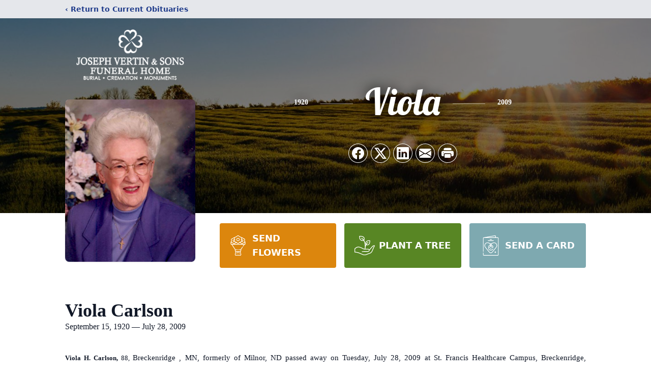

--- FILE ---
content_type: text/html; charset=utf-8
request_url: https://www.google.com/recaptcha/enterprise/anchor?ar=1&k=6Lc7LOUhAAAAAORPqncAVH0G_q2qriKA-gmcwX0s&co=aHR0cHM6Ly93d3cuam9zZXBodmVydGluYW5kc29ucy5jb206NDQz&hl=en&type=image&v=PoyoqOPhxBO7pBk68S4YbpHZ&theme=light&size=invisible&badge=bottomright&anchor-ms=20000&execute-ms=30000&cb=ope56dxksjaj
body_size: 48608
content:
<!DOCTYPE HTML><html dir="ltr" lang="en"><head><meta http-equiv="Content-Type" content="text/html; charset=UTF-8">
<meta http-equiv="X-UA-Compatible" content="IE=edge">
<title>reCAPTCHA</title>
<style type="text/css">
/* cyrillic-ext */
@font-face {
  font-family: 'Roboto';
  font-style: normal;
  font-weight: 400;
  font-stretch: 100%;
  src: url(//fonts.gstatic.com/s/roboto/v48/KFO7CnqEu92Fr1ME7kSn66aGLdTylUAMa3GUBHMdazTgWw.woff2) format('woff2');
  unicode-range: U+0460-052F, U+1C80-1C8A, U+20B4, U+2DE0-2DFF, U+A640-A69F, U+FE2E-FE2F;
}
/* cyrillic */
@font-face {
  font-family: 'Roboto';
  font-style: normal;
  font-weight: 400;
  font-stretch: 100%;
  src: url(//fonts.gstatic.com/s/roboto/v48/KFO7CnqEu92Fr1ME7kSn66aGLdTylUAMa3iUBHMdazTgWw.woff2) format('woff2');
  unicode-range: U+0301, U+0400-045F, U+0490-0491, U+04B0-04B1, U+2116;
}
/* greek-ext */
@font-face {
  font-family: 'Roboto';
  font-style: normal;
  font-weight: 400;
  font-stretch: 100%;
  src: url(//fonts.gstatic.com/s/roboto/v48/KFO7CnqEu92Fr1ME7kSn66aGLdTylUAMa3CUBHMdazTgWw.woff2) format('woff2');
  unicode-range: U+1F00-1FFF;
}
/* greek */
@font-face {
  font-family: 'Roboto';
  font-style: normal;
  font-weight: 400;
  font-stretch: 100%;
  src: url(//fonts.gstatic.com/s/roboto/v48/KFO7CnqEu92Fr1ME7kSn66aGLdTylUAMa3-UBHMdazTgWw.woff2) format('woff2');
  unicode-range: U+0370-0377, U+037A-037F, U+0384-038A, U+038C, U+038E-03A1, U+03A3-03FF;
}
/* math */
@font-face {
  font-family: 'Roboto';
  font-style: normal;
  font-weight: 400;
  font-stretch: 100%;
  src: url(//fonts.gstatic.com/s/roboto/v48/KFO7CnqEu92Fr1ME7kSn66aGLdTylUAMawCUBHMdazTgWw.woff2) format('woff2');
  unicode-range: U+0302-0303, U+0305, U+0307-0308, U+0310, U+0312, U+0315, U+031A, U+0326-0327, U+032C, U+032F-0330, U+0332-0333, U+0338, U+033A, U+0346, U+034D, U+0391-03A1, U+03A3-03A9, U+03B1-03C9, U+03D1, U+03D5-03D6, U+03F0-03F1, U+03F4-03F5, U+2016-2017, U+2034-2038, U+203C, U+2040, U+2043, U+2047, U+2050, U+2057, U+205F, U+2070-2071, U+2074-208E, U+2090-209C, U+20D0-20DC, U+20E1, U+20E5-20EF, U+2100-2112, U+2114-2115, U+2117-2121, U+2123-214F, U+2190, U+2192, U+2194-21AE, U+21B0-21E5, U+21F1-21F2, U+21F4-2211, U+2213-2214, U+2216-22FF, U+2308-230B, U+2310, U+2319, U+231C-2321, U+2336-237A, U+237C, U+2395, U+239B-23B7, U+23D0, U+23DC-23E1, U+2474-2475, U+25AF, U+25B3, U+25B7, U+25BD, U+25C1, U+25CA, U+25CC, U+25FB, U+266D-266F, U+27C0-27FF, U+2900-2AFF, U+2B0E-2B11, U+2B30-2B4C, U+2BFE, U+3030, U+FF5B, U+FF5D, U+1D400-1D7FF, U+1EE00-1EEFF;
}
/* symbols */
@font-face {
  font-family: 'Roboto';
  font-style: normal;
  font-weight: 400;
  font-stretch: 100%;
  src: url(//fonts.gstatic.com/s/roboto/v48/KFO7CnqEu92Fr1ME7kSn66aGLdTylUAMaxKUBHMdazTgWw.woff2) format('woff2');
  unicode-range: U+0001-000C, U+000E-001F, U+007F-009F, U+20DD-20E0, U+20E2-20E4, U+2150-218F, U+2190, U+2192, U+2194-2199, U+21AF, U+21E6-21F0, U+21F3, U+2218-2219, U+2299, U+22C4-22C6, U+2300-243F, U+2440-244A, U+2460-24FF, U+25A0-27BF, U+2800-28FF, U+2921-2922, U+2981, U+29BF, U+29EB, U+2B00-2BFF, U+4DC0-4DFF, U+FFF9-FFFB, U+10140-1018E, U+10190-1019C, U+101A0, U+101D0-101FD, U+102E0-102FB, U+10E60-10E7E, U+1D2C0-1D2D3, U+1D2E0-1D37F, U+1F000-1F0FF, U+1F100-1F1AD, U+1F1E6-1F1FF, U+1F30D-1F30F, U+1F315, U+1F31C, U+1F31E, U+1F320-1F32C, U+1F336, U+1F378, U+1F37D, U+1F382, U+1F393-1F39F, U+1F3A7-1F3A8, U+1F3AC-1F3AF, U+1F3C2, U+1F3C4-1F3C6, U+1F3CA-1F3CE, U+1F3D4-1F3E0, U+1F3ED, U+1F3F1-1F3F3, U+1F3F5-1F3F7, U+1F408, U+1F415, U+1F41F, U+1F426, U+1F43F, U+1F441-1F442, U+1F444, U+1F446-1F449, U+1F44C-1F44E, U+1F453, U+1F46A, U+1F47D, U+1F4A3, U+1F4B0, U+1F4B3, U+1F4B9, U+1F4BB, U+1F4BF, U+1F4C8-1F4CB, U+1F4D6, U+1F4DA, U+1F4DF, U+1F4E3-1F4E6, U+1F4EA-1F4ED, U+1F4F7, U+1F4F9-1F4FB, U+1F4FD-1F4FE, U+1F503, U+1F507-1F50B, U+1F50D, U+1F512-1F513, U+1F53E-1F54A, U+1F54F-1F5FA, U+1F610, U+1F650-1F67F, U+1F687, U+1F68D, U+1F691, U+1F694, U+1F698, U+1F6AD, U+1F6B2, U+1F6B9-1F6BA, U+1F6BC, U+1F6C6-1F6CF, U+1F6D3-1F6D7, U+1F6E0-1F6EA, U+1F6F0-1F6F3, U+1F6F7-1F6FC, U+1F700-1F7FF, U+1F800-1F80B, U+1F810-1F847, U+1F850-1F859, U+1F860-1F887, U+1F890-1F8AD, U+1F8B0-1F8BB, U+1F8C0-1F8C1, U+1F900-1F90B, U+1F93B, U+1F946, U+1F984, U+1F996, U+1F9E9, U+1FA00-1FA6F, U+1FA70-1FA7C, U+1FA80-1FA89, U+1FA8F-1FAC6, U+1FACE-1FADC, U+1FADF-1FAE9, U+1FAF0-1FAF8, U+1FB00-1FBFF;
}
/* vietnamese */
@font-face {
  font-family: 'Roboto';
  font-style: normal;
  font-weight: 400;
  font-stretch: 100%;
  src: url(//fonts.gstatic.com/s/roboto/v48/KFO7CnqEu92Fr1ME7kSn66aGLdTylUAMa3OUBHMdazTgWw.woff2) format('woff2');
  unicode-range: U+0102-0103, U+0110-0111, U+0128-0129, U+0168-0169, U+01A0-01A1, U+01AF-01B0, U+0300-0301, U+0303-0304, U+0308-0309, U+0323, U+0329, U+1EA0-1EF9, U+20AB;
}
/* latin-ext */
@font-face {
  font-family: 'Roboto';
  font-style: normal;
  font-weight: 400;
  font-stretch: 100%;
  src: url(//fonts.gstatic.com/s/roboto/v48/KFO7CnqEu92Fr1ME7kSn66aGLdTylUAMa3KUBHMdazTgWw.woff2) format('woff2');
  unicode-range: U+0100-02BA, U+02BD-02C5, U+02C7-02CC, U+02CE-02D7, U+02DD-02FF, U+0304, U+0308, U+0329, U+1D00-1DBF, U+1E00-1E9F, U+1EF2-1EFF, U+2020, U+20A0-20AB, U+20AD-20C0, U+2113, U+2C60-2C7F, U+A720-A7FF;
}
/* latin */
@font-face {
  font-family: 'Roboto';
  font-style: normal;
  font-weight: 400;
  font-stretch: 100%;
  src: url(//fonts.gstatic.com/s/roboto/v48/KFO7CnqEu92Fr1ME7kSn66aGLdTylUAMa3yUBHMdazQ.woff2) format('woff2');
  unicode-range: U+0000-00FF, U+0131, U+0152-0153, U+02BB-02BC, U+02C6, U+02DA, U+02DC, U+0304, U+0308, U+0329, U+2000-206F, U+20AC, U+2122, U+2191, U+2193, U+2212, U+2215, U+FEFF, U+FFFD;
}
/* cyrillic-ext */
@font-face {
  font-family: 'Roboto';
  font-style: normal;
  font-weight: 500;
  font-stretch: 100%;
  src: url(//fonts.gstatic.com/s/roboto/v48/KFO7CnqEu92Fr1ME7kSn66aGLdTylUAMa3GUBHMdazTgWw.woff2) format('woff2');
  unicode-range: U+0460-052F, U+1C80-1C8A, U+20B4, U+2DE0-2DFF, U+A640-A69F, U+FE2E-FE2F;
}
/* cyrillic */
@font-face {
  font-family: 'Roboto';
  font-style: normal;
  font-weight: 500;
  font-stretch: 100%;
  src: url(//fonts.gstatic.com/s/roboto/v48/KFO7CnqEu92Fr1ME7kSn66aGLdTylUAMa3iUBHMdazTgWw.woff2) format('woff2');
  unicode-range: U+0301, U+0400-045F, U+0490-0491, U+04B0-04B1, U+2116;
}
/* greek-ext */
@font-face {
  font-family: 'Roboto';
  font-style: normal;
  font-weight: 500;
  font-stretch: 100%;
  src: url(//fonts.gstatic.com/s/roboto/v48/KFO7CnqEu92Fr1ME7kSn66aGLdTylUAMa3CUBHMdazTgWw.woff2) format('woff2');
  unicode-range: U+1F00-1FFF;
}
/* greek */
@font-face {
  font-family: 'Roboto';
  font-style: normal;
  font-weight: 500;
  font-stretch: 100%;
  src: url(//fonts.gstatic.com/s/roboto/v48/KFO7CnqEu92Fr1ME7kSn66aGLdTylUAMa3-UBHMdazTgWw.woff2) format('woff2');
  unicode-range: U+0370-0377, U+037A-037F, U+0384-038A, U+038C, U+038E-03A1, U+03A3-03FF;
}
/* math */
@font-face {
  font-family: 'Roboto';
  font-style: normal;
  font-weight: 500;
  font-stretch: 100%;
  src: url(//fonts.gstatic.com/s/roboto/v48/KFO7CnqEu92Fr1ME7kSn66aGLdTylUAMawCUBHMdazTgWw.woff2) format('woff2');
  unicode-range: U+0302-0303, U+0305, U+0307-0308, U+0310, U+0312, U+0315, U+031A, U+0326-0327, U+032C, U+032F-0330, U+0332-0333, U+0338, U+033A, U+0346, U+034D, U+0391-03A1, U+03A3-03A9, U+03B1-03C9, U+03D1, U+03D5-03D6, U+03F0-03F1, U+03F4-03F5, U+2016-2017, U+2034-2038, U+203C, U+2040, U+2043, U+2047, U+2050, U+2057, U+205F, U+2070-2071, U+2074-208E, U+2090-209C, U+20D0-20DC, U+20E1, U+20E5-20EF, U+2100-2112, U+2114-2115, U+2117-2121, U+2123-214F, U+2190, U+2192, U+2194-21AE, U+21B0-21E5, U+21F1-21F2, U+21F4-2211, U+2213-2214, U+2216-22FF, U+2308-230B, U+2310, U+2319, U+231C-2321, U+2336-237A, U+237C, U+2395, U+239B-23B7, U+23D0, U+23DC-23E1, U+2474-2475, U+25AF, U+25B3, U+25B7, U+25BD, U+25C1, U+25CA, U+25CC, U+25FB, U+266D-266F, U+27C0-27FF, U+2900-2AFF, U+2B0E-2B11, U+2B30-2B4C, U+2BFE, U+3030, U+FF5B, U+FF5D, U+1D400-1D7FF, U+1EE00-1EEFF;
}
/* symbols */
@font-face {
  font-family: 'Roboto';
  font-style: normal;
  font-weight: 500;
  font-stretch: 100%;
  src: url(//fonts.gstatic.com/s/roboto/v48/KFO7CnqEu92Fr1ME7kSn66aGLdTylUAMaxKUBHMdazTgWw.woff2) format('woff2');
  unicode-range: U+0001-000C, U+000E-001F, U+007F-009F, U+20DD-20E0, U+20E2-20E4, U+2150-218F, U+2190, U+2192, U+2194-2199, U+21AF, U+21E6-21F0, U+21F3, U+2218-2219, U+2299, U+22C4-22C6, U+2300-243F, U+2440-244A, U+2460-24FF, U+25A0-27BF, U+2800-28FF, U+2921-2922, U+2981, U+29BF, U+29EB, U+2B00-2BFF, U+4DC0-4DFF, U+FFF9-FFFB, U+10140-1018E, U+10190-1019C, U+101A0, U+101D0-101FD, U+102E0-102FB, U+10E60-10E7E, U+1D2C0-1D2D3, U+1D2E0-1D37F, U+1F000-1F0FF, U+1F100-1F1AD, U+1F1E6-1F1FF, U+1F30D-1F30F, U+1F315, U+1F31C, U+1F31E, U+1F320-1F32C, U+1F336, U+1F378, U+1F37D, U+1F382, U+1F393-1F39F, U+1F3A7-1F3A8, U+1F3AC-1F3AF, U+1F3C2, U+1F3C4-1F3C6, U+1F3CA-1F3CE, U+1F3D4-1F3E0, U+1F3ED, U+1F3F1-1F3F3, U+1F3F5-1F3F7, U+1F408, U+1F415, U+1F41F, U+1F426, U+1F43F, U+1F441-1F442, U+1F444, U+1F446-1F449, U+1F44C-1F44E, U+1F453, U+1F46A, U+1F47D, U+1F4A3, U+1F4B0, U+1F4B3, U+1F4B9, U+1F4BB, U+1F4BF, U+1F4C8-1F4CB, U+1F4D6, U+1F4DA, U+1F4DF, U+1F4E3-1F4E6, U+1F4EA-1F4ED, U+1F4F7, U+1F4F9-1F4FB, U+1F4FD-1F4FE, U+1F503, U+1F507-1F50B, U+1F50D, U+1F512-1F513, U+1F53E-1F54A, U+1F54F-1F5FA, U+1F610, U+1F650-1F67F, U+1F687, U+1F68D, U+1F691, U+1F694, U+1F698, U+1F6AD, U+1F6B2, U+1F6B9-1F6BA, U+1F6BC, U+1F6C6-1F6CF, U+1F6D3-1F6D7, U+1F6E0-1F6EA, U+1F6F0-1F6F3, U+1F6F7-1F6FC, U+1F700-1F7FF, U+1F800-1F80B, U+1F810-1F847, U+1F850-1F859, U+1F860-1F887, U+1F890-1F8AD, U+1F8B0-1F8BB, U+1F8C0-1F8C1, U+1F900-1F90B, U+1F93B, U+1F946, U+1F984, U+1F996, U+1F9E9, U+1FA00-1FA6F, U+1FA70-1FA7C, U+1FA80-1FA89, U+1FA8F-1FAC6, U+1FACE-1FADC, U+1FADF-1FAE9, U+1FAF0-1FAF8, U+1FB00-1FBFF;
}
/* vietnamese */
@font-face {
  font-family: 'Roboto';
  font-style: normal;
  font-weight: 500;
  font-stretch: 100%;
  src: url(//fonts.gstatic.com/s/roboto/v48/KFO7CnqEu92Fr1ME7kSn66aGLdTylUAMa3OUBHMdazTgWw.woff2) format('woff2');
  unicode-range: U+0102-0103, U+0110-0111, U+0128-0129, U+0168-0169, U+01A0-01A1, U+01AF-01B0, U+0300-0301, U+0303-0304, U+0308-0309, U+0323, U+0329, U+1EA0-1EF9, U+20AB;
}
/* latin-ext */
@font-face {
  font-family: 'Roboto';
  font-style: normal;
  font-weight: 500;
  font-stretch: 100%;
  src: url(//fonts.gstatic.com/s/roboto/v48/KFO7CnqEu92Fr1ME7kSn66aGLdTylUAMa3KUBHMdazTgWw.woff2) format('woff2');
  unicode-range: U+0100-02BA, U+02BD-02C5, U+02C7-02CC, U+02CE-02D7, U+02DD-02FF, U+0304, U+0308, U+0329, U+1D00-1DBF, U+1E00-1E9F, U+1EF2-1EFF, U+2020, U+20A0-20AB, U+20AD-20C0, U+2113, U+2C60-2C7F, U+A720-A7FF;
}
/* latin */
@font-face {
  font-family: 'Roboto';
  font-style: normal;
  font-weight: 500;
  font-stretch: 100%;
  src: url(//fonts.gstatic.com/s/roboto/v48/KFO7CnqEu92Fr1ME7kSn66aGLdTylUAMa3yUBHMdazQ.woff2) format('woff2');
  unicode-range: U+0000-00FF, U+0131, U+0152-0153, U+02BB-02BC, U+02C6, U+02DA, U+02DC, U+0304, U+0308, U+0329, U+2000-206F, U+20AC, U+2122, U+2191, U+2193, U+2212, U+2215, U+FEFF, U+FFFD;
}
/* cyrillic-ext */
@font-face {
  font-family: 'Roboto';
  font-style: normal;
  font-weight: 900;
  font-stretch: 100%;
  src: url(//fonts.gstatic.com/s/roboto/v48/KFO7CnqEu92Fr1ME7kSn66aGLdTylUAMa3GUBHMdazTgWw.woff2) format('woff2');
  unicode-range: U+0460-052F, U+1C80-1C8A, U+20B4, U+2DE0-2DFF, U+A640-A69F, U+FE2E-FE2F;
}
/* cyrillic */
@font-face {
  font-family: 'Roboto';
  font-style: normal;
  font-weight: 900;
  font-stretch: 100%;
  src: url(//fonts.gstatic.com/s/roboto/v48/KFO7CnqEu92Fr1ME7kSn66aGLdTylUAMa3iUBHMdazTgWw.woff2) format('woff2');
  unicode-range: U+0301, U+0400-045F, U+0490-0491, U+04B0-04B1, U+2116;
}
/* greek-ext */
@font-face {
  font-family: 'Roboto';
  font-style: normal;
  font-weight: 900;
  font-stretch: 100%;
  src: url(//fonts.gstatic.com/s/roboto/v48/KFO7CnqEu92Fr1ME7kSn66aGLdTylUAMa3CUBHMdazTgWw.woff2) format('woff2');
  unicode-range: U+1F00-1FFF;
}
/* greek */
@font-face {
  font-family: 'Roboto';
  font-style: normal;
  font-weight: 900;
  font-stretch: 100%;
  src: url(//fonts.gstatic.com/s/roboto/v48/KFO7CnqEu92Fr1ME7kSn66aGLdTylUAMa3-UBHMdazTgWw.woff2) format('woff2');
  unicode-range: U+0370-0377, U+037A-037F, U+0384-038A, U+038C, U+038E-03A1, U+03A3-03FF;
}
/* math */
@font-face {
  font-family: 'Roboto';
  font-style: normal;
  font-weight: 900;
  font-stretch: 100%;
  src: url(//fonts.gstatic.com/s/roboto/v48/KFO7CnqEu92Fr1ME7kSn66aGLdTylUAMawCUBHMdazTgWw.woff2) format('woff2');
  unicode-range: U+0302-0303, U+0305, U+0307-0308, U+0310, U+0312, U+0315, U+031A, U+0326-0327, U+032C, U+032F-0330, U+0332-0333, U+0338, U+033A, U+0346, U+034D, U+0391-03A1, U+03A3-03A9, U+03B1-03C9, U+03D1, U+03D5-03D6, U+03F0-03F1, U+03F4-03F5, U+2016-2017, U+2034-2038, U+203C, U+2040, U+2043, U+2047, U+2050, U+2057, U+205F, U+2070-2071, U+2074-208E, U+2090-209C, U+20D0-20DC, U+20E1, U+20E5-20EF, U+2100-2112, U+2114-2115, U+2117-2121, U+2123-214F, U+2190, U+2192, U+2194-21AE, U+21B0-21E5, U+21F1-21F2, U+21F4-2211, U+2213-2214, U+2216-22FF, U+2308-230B, U+2310, U+2319, U+231C-2321, U+2336-237A, U+237C, U+2395, U+239B-23B7, U+23D0, U+23DC-23E1, U+2474-2475, U+25AF, U+25B3, U+25B7, U+25BD, U+25C1, U+25CA, U+25CC, U+25FB, U+266D-266F, U+27C0-27FF, U+2900-2AFF, U+2B0E-2B11, U+2B30-2B4C, U+2BFE, U+3030, U+FF5B, U+FF5D, U+1D400-1D7FF, U+1EE00-1EEFF;
}
/* symbols */
@font-face {
  font-family: 'Roboto';
  font-style: normal;
  font-weight: 900;
  font-stretch: 100%;
  src: url(//fonts.gstatic.com/s/roboto/v48/KFO7CnqEu92Fr1ME7kSn66aGLdTylUAMaxKUBHMdazTgWw.woff2) format('woff2');
  unicode-range: U+0001-000C, U+000E-001F, U+007F-009F, U+20DD-20E0, U+20E2-20E4, U+2150-218F, U+2190, U+2192, U+2194-2199, U+21AF, U+21E6-21F0, U+21F3, U+2218-2219, U+2299, U+22C4-22C6, U+2300-243F, U+2440-244A, U+2460-24FF, U+25A0-27BF, U+2800-28FF, U+2921-2922, U+2981, U+29BF, U+29EB, U+2B00-2BFF, U+4DC0-4DFF, U+FFF9-FFFB, U+10140-1018E, U+10190-1019C, U+101A0, U+101D0-101FD, U+102E0-102FB, U+10E60-10E7E, U+1D2C0-1D2D3, U+1D2E0-1D37F, U+1F000-1F0FF, U+1F100-1F1AD, U+1F1E6-1F1FF, U+1F30D-1F30F, U+1F315, U+1F31C, U+1F31E, U+1F320-1F32C, U+1F336, U+1F378, U+1F37D, U+1F382, U+1F393-1F39F, U+1F3A7-1F3A8, U+1F3AC-1F3AF, U+1F3C2, U+1F3C4-1F3C6, U+1F3CA-1F3CE, U+1F3D4-1F3E0, U+1F3ED, U+1F3F1-1F3F3, U+1F3F5-1F3F7, U+1F408, U+1F415, U+1F41F, U+1F426, U+1F43F, U+1F441-1F442, U+1F444, U+1F446-1F449, U+1F44C-1F44E, U+1F453, U+1F46A, U+1F47D, U+1F4A3, U+1F4B0, U+1F4B3, U+1F4B9, U+1F4BB, U+1F4BF, U+1F4C8-1F4CB, U+1F4D6, U+1F4DA, U+1F4DF, U+1F4E3-1F4E6, U+1F4EA-1F4ED, U+1F4F7, U+1F4F9-1F4FB, U+1F4FD-1F4FE, U+1F503, U+1F507-1F50B, U+1F50D, U+1F512-1F513, U+1F53E-1F54A, U+1F54F-1F5FA, U+1F610, U+1F650-1F67F, U+1F687, U+1F68D, U+1F691, U+1F694, U+1F698, U+1F6AD, U+1F6B2, U+1F6B9-1F6BA, U+1F6BC, U+1F6C6-1F6CF, U+1F6D3-1F6D7, U+1F6E0-1F6EA, U+1F6F0-1F6F3, U+1F6F7-1F6FC, U+1F700-1F7FF, U+1F800-1F80B, U+1F810-1F847, U+1F850-1F859, U+1F860-1F887, U+1F890-1F8AD, U+1F8B0-1F8BB, U+1F8C0-1F8C1, U+1F900-1F90B, U+1F93B, U+1F946, U+1F984, U+1F996, U+1F9E9, U+1FA00-1FA6F, U+1FA70-1FA7C, U+1FA80-1FA89, U+1FA8F-1FAC6, U+1FACE-1FADC, U+1FADF-1FAE9, U+1FAF0-1FAF8, U+1FB00-1FBFF;
}
/* vietnamese */
@font-face {
  font-family: 'Roboto';
  font-style: normal;
  font-weight: 900;
  font-stretch: 100%;
  src: url(//fonts.gstatic.com/s/roboto/v48/KFO7CnqEu92Fr1ME7kSn66aGLdTylUAMa3OUBHMdazTgWw.woff2) format('woff2');
  unicode-range: U+0102-0103, U+0110-0111, U+0128-0129, U+0168-0169, U+01A0-01A1, U+01AF-01B0, U+0300-0301, U+0303-0304, U+0308-0309, U+0323, U+0329, U+1EA0-1EF9, U+20AB;
}
/* latin-ext */
@font-face {
  font-family: 'Roboto';
  font-style: normal;
  font-weight: 900;
  font-stretch: 100%;
  src: url(//fonts.gstatic.com/s/roboto/v48/KFO7CnqEu92Fr1ME7kSn66aGLdTylUAMa3KUBHMdazTgWw.woff2) format('woff2');
  unicode-range: U+0100-02BA, U+02BD-02C5, U+02C7-02CC, U+02CE-02D7, U+02DD-02FF, U+0304, U+0308, U+0329, U+1D00-1DBF, U+1E00-1E9F, U+1EF2-1EFF, U+2020, U+20A0-20AB, U+20AD-20C0, U+2113, U+2C60-2C7F, U+A720-A7FF;
}
/* latin */
@font-face {
  font-family: 'Roboto';
  font-style: normal;
  font-weight: 900;
  font-stretch: 100%;
  src: url(//fonts.gstatic.com/s/roboto/v48/KFO7CnqEu92Fr1ME7kSn66aGLdTylUAMa3yUBHMdazQ.woff2) format('woff2');
  unicode-range: U+0000-00FF, U+0131, U+0152-0153, U+02BB-02BC, U+02C6, U+02DA, U+02DC, U+0304, U+0308, U+0329, U+2000-206F, U+20AC, U+2122, U+2191, U+2193, U+2212, U+2215, U+FEFF, U+FFFD;
}

</style>
<link rel="stylesheet" type="text/css" href="https://www.gstatic.com/recaptcha/releases/PoyoqOPhxBO7pBk68S4YbpHZ/styles__ltr.css">
<script nonce="bk05NiFd4eCkSY3M187Oig" type="text/javascript">window['__recaptcha_api'] = 'https://www.google.com/recaptcha/enterprise/';</script>
<script type="text/javascript" src="https://www.gstatic.com/recaptcha/releases/PoyoqOPhxBO7pBk68S4YbpHZ/recaptcha__en.js" nonce="bk05NiFd4eCkSY3M187Oig">
      
    </script></head>
<body><div id="rc-anchor-alert" class="rc-anchor-alert"></div>
<input type="hidden" id="recaptcha-token" value="[base64]">
<script type="text/javascript" nonce="bk05NiFd4eCkSY3M187Oig">
      recaptcha.anchor.Main.init("[\x22ainput\x22,[\x22bgdata\x22,\x22\x22,\[base64]/[base64]/[base64]/[base64]/[base64]/UltsKytdPUU6KEU8MjA0OD9SW2wrK109RT4+NnwxOTI6KChFJjY0NTEyKT09NTUyOTYmJk0rMTxjLmxlbmd0aCYmKGMuY2hhckNvZGVBdChNKzEpJjY0NTEyKT09NTYzMjA/[base64]/[base64]/[base64]/[base64]/[base64]/[base64]/[base64]\x22,\[base64]\\u003d\\u003d\x22,\x22w5AlEcOwL8ObZ8K/[base64]/wqpFw7LCpWghTDpDYcKzTsKkZnnDp8O6w4JUKCYcw7vCocKmTcKCLnLCvMOHV2N+wrkTScKNIMKAwoIhw5QlKcONw5pdwoMxwp7DpMO0LhUHHMO9UCfCvnHCu8OHwpROwrc9wo0/w7PDosOJw5HCpULDswXDucOOcMKdKwdmR2nDrg/[base64]/dXUHwoPDicO2woFNw5nDgsK9w5sRwr7Cp2TDskZGKBdnw6sGwr/CqF/[base64]/CmEZaw67DpxHCgsKDFsKFw59eHkMWEjtNwrVoZALDscKnOcOmTMKodsKkwrnDv8OYeHJTChHCrMOmUX/CulXDnwAmw5JbCMOewptHw4rCkURxw7HDrcKqwrZUAMKEwpnCk1zDvMK9w7ZsLDQFwoXCm8O6wrPClCg3WVkEKWPCk8KmwrHCqMODwqdKw7IMw5TChMOJw55sd0/CimXDpmBhQUvDtcKsLMKCG31nw6HDjkI8SiTCncK+woEWWcONdQRfB1hAwrpYwpDCq8O1w6nDtBA6w6bCtMOCw4zCjiwnfioewp7Do1R0wpMtEMK/cMOCfz9cw5DDuMOsaARjQw7Cj8OPRz3Cm8OsWzVEXwUAw7VXMGvDtcKxT8K9wpd2wr3Dq8KpUXrCkElAWwZ8AMO4w4fDv1bCjMO/w7QjCkVLwrlFK8K9S8OBwq1PTmwmb8OQwoh7N3tQECPDmETDmsO5NcOqw6hYw4BaYMOZw7wfFcOmwr0HPx3DsMK3csKQw5/Ds8O0wprCugPDgsO/w49VKsO3bcO6fCvCkDLCu8KwEmPDoMOZIMKlT3DDusOgEC8vw7/Du8K5H8OxP2/CkyfDs8KawrbDm1tNWVNxwoE0wpEew6TCo3TDiMK4worDsgknEBs/[base64]/Ch8OcwobDgcONJcKMZcOXw50+wr/DhMOJw5M6w6PDpMKbFybCjjEVw5LDiCzCoDDCusKywpFtwrLCtC7DiTZgDMKzw4TChMKUQSXDj8OIw6Yyw7jDli7Dm8O/S8OswozDssKswocJMsOUPsOww5fDqDrDrMOewqLCpgrDvS4RO8OIXsKQVcKZw7Y4wrPDkjgrCsOGwpjCuEsOBMOWwpbDi8OdKsOZw6HDq8OCw7tdZnBwwrIiC8Krw67DuQcWwp/Dkk7ClDrCoMOpw7MzYsOrwpRMIEgYw5DDqnlAZWoJfsKKX8OeUTPCiXLDpUwkAkdQw5PCjzw5AsKTKcOJOxDDk3pYM8OTw4MBVsKhwplNWcKtwozCpWxJckFwWA8dHcKkw4TDrMK9YsKUw7kQw5rCoTvChHZyw5/CnGPCi8KYwoUbwqzDlVfCrm1hwr0dwrTDsi80wqsrw6bCkQvCsy12NUtwcgt5wqbCjMOTA8KLchIeTcOBwq3CrMOOw5XClMOVwqQ/AwzDqwcrw7UkZcOtwrPDr0LDp8K5w48zw6PCpMKCQzXCusKDw67DoUoGHEfCm8OJwoRVPnJqZMOaw6TCgMOtPVsLwp3CmsOLw4TCisKHwqo/IsO1TsONw7E5w5rDnU91YA9pNsOFSlPCoMO9TFJKwrLCusKnw5h4NT/ChwLCucOXD8OKQwXCmT9Qw6YFNUfDosO/csK3G3tTaMK5EkduwoAZw7HCp8OxaDnCpnJqw4XDosOhwqwtwo/[base64]/CgDdyW8OGNMKGIMOuemIENMO2BS1JwrADw7VZEcK6w6LCicKGW8OYw73Cp1V+NRXCsU7Dp8KHQlHDosOUdCBTEcOywo0BKmbDvwbCigLCjcOcFTnCtsOAwqE6PR0BJFrDvSrCu8OUIhAQw5p8IyfDo8Kaw5R/wo8+O8Krw5sawrTCu8Onw5tAaEYlcDLDu8O8IwvCpsOxw6zCisOJwo0FecO+LkJ6TEbDr8O/[base64]/DpD1Dwo3Dt1HDv8Kkwrckw47ClRbCswxoTHEZNxLDnsKjw7B7w7rChQzDmsKfwoYCwpHCicKxAcKidMO/SBDDknQEw7PDsMOlwrXDrcKrOcOzJXwtwrFaRk/Ds8ODw6x6w5LDtSrDjFfDksKKYcONw4Mpw6p6YEjCpnnDjSdZUS/Co3nDjsKcBmjDmFh8w7/Dg8OOw7vCozVpw7kQL2PCmQ17w5LDg8OvLMOxZQURAEHCtAnCnsOLwofDt8OFwr3DusO9wo1bwq/CksOjQTksw4ISwozDpn/ClcOAw7JAG8Otw6sSVsK8wr4Gw70uI1zDoMOQMcOrV8ObwpjDu8OLwrNvcmMTw4DDi0x8ZH/Cq8OpZhFKwrPDicKPw7FGdcOpb0Z5FsOBM8O0w7jDk8K3PsKmw5zDsMKcc8OTJMOSSXBkw6oVcGIuT8OPZXRCawjCscKxwqdTZ08oCcK8w4bDnDIrfUNoH8KYw7fCu8OEwpHDuMKFDsOHw6/DicKjV3jDmMOyw6TCgsKjw5BRZ8KbwqvCgHTDuhDCm8OCw4jDp17DgUkYH2s/[base64]/DrMOgDB5zF8KBY8OBwroAwqzDiMKhF8KmTsOFDi/DqcOowoJyXcOYYCZBTsOkw51bw7YDScO6YsOMw5lAwr8Dw4nDkcOxBB7DgsO0wqxPKDjDlcONDMOkN0rCqFHCn8OYYnIzLsKNGsK+WxgEcsOLD8OmScKcccOZTyZFGXokR8OUCl86TAPDl1lGw6xccSdPUMOyWj/CnFRawqErw7leVm9ow5/DgcKwS0ZNwr9Bw7tvw7TDpxnDv3vDncKAZCbDhn3CkcOePcK+w4AmUcKsDzfCisKZwo/Ch13CqVnCrT5NwrzCr1jCtcOSOsOzDyFxLCrCvMKRwrV3w698w7pgw6nDkMOzXMKtKcKAwoc4WzVaScOaeWpywoMmBgopwqEZw6hIVxsSKTlNwrfDlgXDhlDDi8Oswrwiw6XCmxDDrMOPYFfDnkp9wpLCoQtlThXDqzdNw7vDqGVhwoHCp8OawpbDmAHCnm/[base64]/CmsOIKcK5BsOqw7DCnMKmTS3ClMOdw7g+TmHCssO5fsK6CMOdecOBME3CgxPDrgfDtnENJGo5UXsjw4Myw5PCmjvDpsKtTzMeNTvDusKVw74tw7tXThzDucOwwrLDgsOGw5/CrgbDjsOVw6ULwrrDhsKQwr1KJRLDmsOXQcKpP8KFYcOqDsOwV8KjbQl1fBnCtmvCt8ODaD3Cg8KJw7jCnMOrw5DCnQXCs3kDw7vCoQAZWgTDkEQWw5XCmmPDkyYkcFbDiQNwPcK6w7hlOVTCv8O4P8OGwoPCqcKMwrXCqcO9wow0wqt/w4rCmws0IW4OPsK9wrwTw6Z/wo5wwozCj8KHR8KfIcOgDUdkYy8HwpAKdsK0IsOJD8OAw6FxwoAow7vCk09MasODwqfDnsOvwqZYwpfCnmjClcOtTsKtWAMlcX3ClsOzw5XDrMOawrPCrD/DnzQdwpFEXsK/wrPDvzPCqMKNSMKmaDzCicO6RVhkwpzCrMK2XEHClkw1wq3Dqgp/NSQlAm5rw6dBVTIbwqrChioTVyfDpgnCt8O6wrk1w5bDv8OVGMOEwrkvwrnCiTdFwpbDjGPCsxNdw6FJw5xDT8O/a8KQdcKxwo56w7zCoEF2wprDih1Hw4MJwo5FOMOhwp9cGMKGMcKywrJNM8OFHFfCqw7CiMKKwo89DsO8w5/DnFjDm8OCasOQN8OcwoYbUmBLwp89w63CnsOqwogBw49KEjQyKRTDscKNRsKBwr3Ch8K2w75NwrwCC8KJOkTCvcK/wp3CssOAwrI4M8KfVy/Cj8Kpwp7Cuk9+PsKtASTDt1vCvMOyIjobw6lYNcOXwp/CnTlTNXB3wr3DgAnDjcKnw7DCvR/CvcOJLCnDgGQ2wrF8w5TCiELDgsOHwobDgsK4d0MBK8OFXm4Ww5zCqMO4IQ8Bw5o7worCn8KqY0AVBcOLwrUeeMKCGjgzw6zDg8Oaw5pHC8OkR8KHwodqw7sDc8Khw44fw5/DhcOMBk/DrcO+w5RBw5Npw6/CocOjD1EZQMOLC8KMTmzDpRrCisKfwrpAwqddwrDCuRIqYH3ChcK6woTDm8Ojw73CqzhvRmADwpYhw6DCs2tJIUXDt2fDs8OUw6vDqhDCo8K1VELCncO+XU7DkcKkw5ILc8KMw4PCtmXCpcOaaMKxfsOLwrnDqEfCncKga8O/[base64]/Dj3Iow47Ci8KHSHINw4/CjEZnd8KzV0vDgsO5YcO3woQdw5QvwooAwp/DiTLCmcKbw60nw4nDkMKfw4lMWG3CmDnCusKdw5xJw6/CvmfCh8OAwqPCuyAERMKTwoslw4sVw6g2cFzDpFZycDrDqsOGwqXCvGF3wqYHw7FwwqvCvsOKSMK8FEbDscO2w5jDusO3KsKgaFnDijdAYcKnKysYw4PDkWLDhMOXwo08ExIdw68Mw6LCj8Otw6TDiMKzwqo2DsObw4Nmw5bDsMOWPMK4wq8PZn/CrTTCisODwozDoCkNwpxPfcKXwr/[base64]/wphmA8KQeMOjw4MYYMO/[base64]/wpAnwpwnwoUtFiQcwrDDgMK6OsKWw4zCtlkRwps3dDZyw4TCsMK0w6trw7DCgUYSw57DjQIgYsOITsOPw6zCk2gewprDjCg3LnHCoRgVw4VGw5jDui8+wpQjNVLCicK/w5fDo1fDrcOPwrIAUsK8acKUdhM/wpPDuCzCs8KUURVgXxxpTwnChVwGQGMSw6IfeUEWY8Kkw64pw4jCtMKKw5rDhsOyPTtxwqLDjcOeH2Yyw5bDh2IhKcOTQmc5Xg7CqsKMw77CpMOjQMORC28jwr58bwLCnsOLZ3zCsMOUEsKpfUDDjsKqCzUgJsK/[base64]/[base64]/O8OeMChjwoLDjlXDisK5w50ow5bDpB3Ct15dJcKywpvDgx8oH8K8bUzDgMO0wpJSw5zCoV0xwqPCqMOWw5fDpMKBHsKdwoHDt04/AcKfw4hIwqAcw794KXgpBEcANMKswqbDpcK/MsOtwo/Cvyl3w7rCigI7wq1WwoIewqQ4TsOFH8OuwpQ2MsOdw6kwQCRIwowgC1ltw5YGB8OOw6nDjgzDtcKgwrLCtxDCjCXCk8OOesOQasKGw5s4wq8IEcKUwoooRcKwwpEzw4PDrGHDnGR2TgTDpCcyDcKBwrLDjMOOXUHCtFdswo87woo5woXDjygJVS/Di8OMwokjwqHDtcKuw79LT1ZHwqDDnMO3wrPDm8KZwqFVaMKOw5fDl8KDd8O8JcOiJwFNAcOVw43CkyFEw6bDnnZrw6V8w6DDlT12QcKPLsK+YcOnOcOlw584VMO+FHTDmcOWGMKFw5MJTEvDtMKsw4XDu3rDpykmKXNiG0oIwr/Dml3DujjDmcKgc0zDtF/DhnzChhTCvcOQwrEWw7E+c0cmwq7CmUwVw4PDq8OAwprDtl0xwp3DgXMyfmFfw7pyZ8KDwpvClUHDknLDp8Olw40gwo51WsOgw4PCpQQvw753O1U8wo9jJTYQcUVowrVgfMKeMMK3Wm1UQMOwc2/DqiTCiCnDq8OswqPDsMO7w7lrw550MsOuc8ODQBkFwp4Pw7hBcTjDlMOJFF9Fwr7Dm03CmAjCoR7CuCzCpsKaw6Rqwr97w4RDVB/CkkrDjxnDgMOrRXgBKsOpAmE0RhzDpz8YTijCslscM8OawoYCJgsXVyjDp8KbA2olwovDgzPDsMKzw58oDljDr8OXCHLDuwg5WsKAElU6w4fCi3LDpcK2w69iw6AWfsK5cmHClcKtwoZtWVPDqMKgUyPDjMK/Y8Oywq/[base64]/CqcOkwrxzwprDlcO/fDjCjCDCv8KMSMKuw7fCjEDDlMO9PMOVRcOlX1Enw7kHacONCMORNMKgw7/DkCXDo8K5w6JtP8KqGWLDuwZzwr8WbsOLIj1JRMOdwrdBcELCvk7Du1/CqgPCqWBawrQowpLDgRHCqBkUw6tQw5/CslHDncO9TEPCrHfCisOVwpjDosKKN0fDo8K6w4UNwrnDvsKrw7XDizRucz9fw55Ewrl1Bi/CvEVQw7bCpcKsCjgxXsKRwrrCvyYHwpQkAMOgwpwjG2zCon/Cm8OsUsKrCn4UG8OUw70RwqPDgh15C3ArLSF6w7fDilUnw6sCwo9BIGrDs8ORwqPChj4beMKaCcK4w68UF2BmwppKB8KMQcKbOm9Le2rDu8KlwqHDisK4YcOywrbClQYIw6LDk8K+GcOHwrR/wp3CnB4ywo7DrMOND8KhQcOJwqLCvcOcHcOkwroew4TDpcKIfC0bwrXCnlJBw4JHOmlDwq/DlyjCsl/DpcKLegbCuMOXd0Bwais3w7A2Kx01e8O8UmF0H00xFBB7C8OEMcO/[base64]/wo3Dl8OywqVlO8KXIcKfVMOHw4Fwwo/CgwFNIsKWEsO/w6bChMKyw5LDlcKeKMOzw67CvcOWw6XCkMKZw54FwodCRgkMHcKSwoDDoMOzAhNCKHFFw7EJMmbCusOdbMKHw4XCqMKzw4/DhMOMJcOUOSLDs8KiGMOpYX7DmsOWwpQkwqfCh8KMwrXDsQjCoC/[base64]/[base64]/DnF84BMK0wp7Dtn/DjEIhw73DrsOeHCvDpMOgdcOOfnR+amjDkyRow74JwqDCgivDiQQRwq/DrMKAa8K7I8KKw5jDnsOhw7hzB8OLI8KpLFfClAbDmx4zCyfCncOqwoIlUnFZw7rDjFsAZwDCvHMEK8KXAlVGw7fCjSjCnXk7w7hQwpFjHz/[base64]/DkAc/wrXDncOgw5Imw68OCFDCuMOIecOqwr8iKsKOw4NQSQHCucOSWcOFZ8OuWznCnmnCpibCtWXCtsKOGcK8acOtA0LCqyLDmVfDlMKbwrPChsKlw5ImDMOtw5xPGwHDjnPDhX7Cqn3CthAWQgbDicOqw57CvsKbwrXDhEtMZErDlGVBWcKcw4LCj8Kqw5/CkQ/DkU5eCEsTdGBkXWTCmk7CisObwrnCiMK5V8OxwrjDvsKGXmPDnmTDjnvDlsOaBsOrwpbDgsKew6/DpsOvIWoQwqxewrjCggo9wpTCk8Otw6EAwrtEwrHCrMKnQwfDrg/DpsOJwqd1w7coY8Ocw5DCt3PCrsODw4TCj8KnSwrDscKJw7jDtgzDssKTaWvCkS8Gw43Co8OLwpQ5BMOew5/CjXxOwq96w7nCksO8asOKAyPCjsOQcGXDsmM1wp3CrwYOwqpDw604ZGHDrFNPw7ZywqcDwotzwoBZwo15UErCjEnCkcKYw4fCsMKLwpwEw4QRwoplwrDCgMOqAxkow60CwqIUwpXCjxrCqsKxeMKANE/CnHFpSMODQQ5BVMK1wqTCpCnCigYuw5hvwoHDocKFwr8OeMKyw513w5FeDTwgw4ptLl4Dw7LDpC3DoMOfCMO3QcO4Jik9AhVJwpDDjcOmwph8AMOywoocwoQ1w7/Cs8OHEAhvM3zCgsOFw4fClknDq8OLE8KgA8OBUhDDtMOoQ8O/[base64]/DjhvCrzJjw7PDkibCvcK8w5bDpinCt8KOwqjCsMKpasO/[base64]/[base64]/[base64]/DsTZjw4nDiDFkw4nDqEzDpwQ9JcKtw4rDrH0/wpbDn11jw5VvFcKcRcKkQsKGLsKdKsKdC2Fow5tZw6LDkRsFNyUSwpTCvsKochcCwrfDgi4Nw60vw7fCuwXChgnCiS3DhsOvT8KFw71fwqATwrI6JcOxw6/CnHYfSsO/[base64]/GsOiEMKFw6llRhHCpQ/[base64]/DtCRzHcKzQHzCqWHDv8KtwpRsUMKVYcOkwpxEwrg8w7XDhBliw5crwoVpTsO4D3Yvw4DCs8KPMBrDqcKiw45QwphQwoM5W1/DkH7DiXDDkhkCIwI/[base64]/CrcONwr7CsMONU1jDjcK5w5Mgw6HDlkLDgDE3wpXDuloWworCnMONdMKSwqTDkcKzKRZuwovCmmQhNMOSwr0JWMOiw7EiRldfPMOQdcKcZ2/[base64]/w4oWJ0LCj8KIwprCscOcwqwDAsOOw5bDnHQnwr/[base64]/DqMO4woPCjMKKK8KbwqFowp8ycHNEQ2gaw4hLw6LDiHfDtsOgwobCksKQwqbDtMKVX3ldTDw0b2wkBm7CgcKRw5oUw71aZMKcP8OGw4XClMO5FsOkwpLCsnYUE8OdLW7Cg3Akw7/DuSjCu2YLYMOdw7cuw7fCimNiDR/[base64]/c8OxwqI7VcOpeGVsS2/Dr8K0U8ORwpnCncOXYHLCrDjDm2vCoQVyWMOsU8OAwo/CnsOQwqFZwoZFaH49NcOFwpcEIcOhVVHCpMKudRLDiTcbUldlLl7CkMK3wpcsJT7DisKKV1fCjSTCnsKqwoBeFsO6w63CrcOJfsOAPljDicKSw4BUwqHCk8K7w7jDu3DCuVoLw6kFw5k9w6HDgcK9wpvDp8KXZsK2bcO6w7F/w6fDuMKOwrx4w5rCjh1cFMKfHcOma3fCscOlNHDDisK3w5IQw4Ikw4syGMKQbMOPw61Nw4zCjHLDl8KiwprChsOwJRM8w5cSesKtdcK3dMOeb8KgXx/Cs1k1wr3DjsOhwpDCuFcia8KiVn4Zc8Onw4V/[base64]/CiMKwwrYOIMKDw4V5wp/Ck0LCsMORw63CpcKmw6BmacKGHcK9woXDt0vCuMK4wocGHjMQW3jCv8KPZmAPdMOYRGfCisKwwrHDvgIGw5/[base64]/CowPCrGFpwphCVxvCscK9woMaPMORwqgJwp7DrXfCvR5yAQPCisKoO8OwHGDDunvCtTsOw7vDhHloJsODwrxcWRrDoMOawr3DgsO2w57CosOQf8O+DsOjYsOBccKRwpEBbsOxcxwLw6zDvGTDvcOKZ8KOw7VlY8K/[base64]/O0k6BsKYwqvCrBF6wonCslrCoTwZwrFiSQsYw7vDmVNRVkLCux9Xw43CjnfCvXtJwqpbNcOXw57DvCLDjcKLw6kKwpnCgnNkwqxiWMOgdcKpQ8KCWGzCkQpdFmMdEcOAXicNw7bDmm/DhsKiw5DCl8KqU0olw4sbw5FJS2ITw4jDgTLCqsKfMVHCqQLCg13CnsKkHFA+GncTwq/CnMO0MsKZwpjCkcKdccK0fMOCGR/Cj8ODInnCrcOVfyVqw6wFaAAzwrl5w5EFPsOfwp8Sw5TCusKJwpgnPn7CtlpPMHLDtHnCtMKJwojDs8OUMsKkwprCsVBRw75KRsKOw6MofWHClMK2dMKAwq0Lwq1bUXIWNMK8wpnCncOBaMKjecOyw4LCrkB1w6/CvMK5IsKcKQzDh1sowqnDpcKbwrvDk8K+w41JIMOfw5wxEMKiP3U8wrzCtgB3SkMhPmfDhUvDuAVcfTrCtsO1w7dxLsKMJxBSw5xqWcO5wop2w4LCtSogfcOqwplID8OmwqwYGEEiwphJw58gw6bCiMKuw4/DjSx4wpFZw5rDgCY2Q8OTwqNxXMOoI0nCvDbDmEQSScKOQ2TCuTppHsOrFcKCw4PCrSfDp3hawrQLwohyw6Zqw4PDisOSw57DmcKzQCjDgDwGfGQVIx8Hwoxvwpkhwptywoh9Ii7CtBnCk8KAw5sTw69ew5XCgUg8w6nCsC/Dq8Kow57CpEzDpE7CrsKcNGJPIcOswolywpTCsMKjwokjwoslw6kVX8Kyw6jDm8KzSnzDlcKxw64Qw5TDmm0NwrDDnMOnEkIRAiDCgAwQa8OLfj/DnsKswq/[base64]/w4IIdHAkDh1Bwrlvwo7Cj1Y1TcKow6vCozNWOC/DqBd8M8KkbMORcRvDi8O1wp4VCMK2IDR+w5Y+w5/DhsO1CiPDmFbDg8KQR0MPw77DkMObw5vCisOQwqTCiHwawpvCmQTCt8OrO3hVYQEXwrTCu8OBw6TCosKkw6kbcCx9egEqwpfCkG3DigvCvMOYw7fDnsKsQ1jDvmrCvsOow4nDlsKmwrMPPxjCuD47GgbCscOVBEvChk/CjcOxw67CulMDU2tKw4bDkSbCkElJbnBgwoTCrQ5LVGNADsObMcOVDgvCjcOYYMOmwrIhblQ4wqzCicOwCcKAKRUiG8OJw5/[base64]/[base64]/X8OGw6NqwplBEMODwqFFA8Odw78Cw402XsKXA8K5IMOySztQwqXCqCfDlsKmwrrCmMKERcKpEW5NM3sOQmIOwoUvFlDDtcOWwqhQKTE/wq4fL0bCscOPwpzCu27ClMORf8O2fsKiwokdesOZdD0MRHgLcDPDsSTDlcKofMKrw43Ck8KtTgXCmsKlHAHDlsKidgN7OcOrUMOZwrPCpjXDkMKMwr/CpsK+wpTDrWBKKgs5wow0ez/Dg8K9wpVowpY4wo8pwq3Dm8O4GX4uwr1Ww6bCsTvCmcOnNcK0B8Klwo3CmMKPKUFmwr0VeS04GsKXwobCokzDncOJwqU4fcO2K0YTwovDsHTCuWzCrkLCh8KiwpNFaMK5wr/[base64]/FHApwoo7OjjDq8OcwoPDlEvCtlRLw5xcDsO5IMKkwofDkWNJf8OVw5zCrh1Tw57ClcOKwoZ0w63CpcKaDBHCtsOGSXEAw7XCjcK/w7Ykwo4gw73CjA4/[base64]/WWvDsDYqQsKPw6tIW8OEEmbCrMKgwqfDiHnDgMKGwrMCw6EqfMOXdMOWw6zDmcKxID7CncOPw5PCo8OcMDrCiWvDuSdxwqAxwqLCqMOVdm/CkD/Cn8OTBRPDlsO7wqpRI8OLw7Uxwpw1FE58XcKUDnfCpMO8w6JNw4/Ci8KGw4ooDQbDgnPDoxd3w5hnwq8DLQslw4RzQDPDnFIDw6rDncKYbxVUw5M6w4c1wrjDrR/CiAjCpsOGw7HDkMKXKw1CZMKdwq/[base64]/CicOOPCQwHDnDrcOtWggBw5fDp1HClcOow4M3OFwow7Nkb8KdGcOrwrYNwpRmR8Kmw5/DosO1GcKpwrd7Fz/CqC95BsK9VxTCuFgPw4XClyYnw4tae8K1YEDCjwjDgcOpW3TCrn4nw51UecKyDcKTLVIMaA/[base64]/CtQrCoB0Kw5ghGhBhVWbDlkbCnsKjBivDj8KXwp0GUMOGwqDDq8O8w7fCqMKEwp/CrUTCiFnDgcOGfAHClMOeFjvDm8OKw6TChG/[base64]/[base64]/[base64]/Dv8KFw7FUwobDhnFnFWYxQMOSwpIQVcOzwqseTn7CocKjYhXDkMOHw4tfw6TDo8KvwqReWnUgw5PCnWhZw5N2BC8pw4HCpcKLw7/DocOwwr4zwrbDhxsTwoXDjMKnGMObwqV7V8ODXSzCg2LDoMKrwr/CuSVFIcKqwoAoSHAgTGjCncOZRWrDm8Kowp4Kw4AOQU7Djh5GwonDtsKSw4jCssKnw7xNAEgcIGF6YATClsOLXF5Qw5HCnSXCpU49wqsyw6E7woXDkMKtwr1tw5vDhsK/w6rDjjLDiSHDgHJOwoFMFkHCmsOAw7HCgsKfw7rChcOfN8KJd8Ofwo/CkVXCicKcwo12w7nCn0MKwoDDo8KwRWILwo/CpSrCqg7Cl8OkwpLCqmAOwoJXwrnCh8ORf8KadsOdZXVadC42WsKiwr4mw6wtQEYUXsOqLCIWIwDCuRlyWcOzGjUgHsKzEnvChS3CqX8nw6pYw7rCksOHw6tgw6LDnTk/dT97wo7DpMOAwrfDvR7ClAfDgcOGwpFpw5zCgjpRwq7CgTvDk8KnwoHDilJfw4d2w6EmwrvCgWHDtjXCjH3DicOTCDjDqMKjwprCq1oqwooPAMKzwo9BAMORQcOtw4HDg8OJCS/[base64]/Cq8OYaTzCq1AlCcOcw49VwqAbw6l0X3HCisO7BFPCmMKubsO1w7DDjmxpw4DCrGNHwpVNwpPDjSvDvMOQwpd4NMKPwo/[base64]/[base64]/DiMOBI2JZTMOIwrnCjwbDssKHKUAtw4TDhmDClMKLwqrDucKqIjjDjcK2w6PDv3nDpwEZw7zDgcO0wr14w5JJwpDDv8Kzw6XDqkXDpMOOw5rCilkmwr5rw7F2w7fDisKMHcKXw7caf8OwScKEDxrDhsK4w7cowqLDkmDCtg4fBU/CrgMYwrnCkBIgYSrCkTPCocOCbMKQwrc+MgHDv8KDNnAtw6bCnsKpw7jCkMKKJ8OmwpBMMGDCsMOSbmYdw7fCh1jDlcK9w63DuH3DiHPCv8KWSkx0KsKXw6siA0DDocKCwpIEGHLCksK0bsOKKlAqVMKTczJ9NsK/csKgE1QbS8KywrjDssKTPsO2bEorw7XDgiYlw4LCkgrDv8OHw4UQLQXCosKKb8KGScKXQMKtWAhxw7Rrw5PCsQbCm8KfSyzDt8KmwqjDqMOtM8KaNl01TsKhw7/DpSguHhMVwrzCu8OBGcOKb34/[base64]/wpXCuFZkF8Ocw6/Cq8KtwqTDoFTCiMOlw4PDgcOAfMOqw4fDvsOsHMK7wp/[base64]/CtRISw5vDoMOYwqkgGlrCjMKAHU1vMXvDucK5w601w7AzNcOQV3rCoHM7ZcKJw5fDvW15E20Jw7bClDVkwqE/wp/[base64]/w5rCkylSw6PDvMOawpo3wpbCksO9woTDq8KwCsKlIXpsa8KxwpQXWC/CtcOJwqrDrE/DrsOTw5DDtcKoSE1wWBHCqxjCqcKCBnvDvj/Dj1TDtcOPw7F5w5xDw6bDlsKawrPCn8KLY2LDt8OTw6VZAAoGwoQhIcOKN8KXPsKnwo1WwqnDhsONw6MNfcKPwo/DjA4qwr7DnMOUacKUwqs6dsOKcsKjAcOwMcOKw4DDrVvDnsKjM8KAZCLCsx3Dulwzwotew6/DqVTChE3CqcKff8OYQzLCvMOcCcKVTMOSGx7CsMOiwr3DmnMFHsOZMsKvw47DkhPDkcOmw5fCoMK/Q8Ktw6jDpMOvwqvDnD4UBMKJWsK7JUIOasOabhzCiQTDgcKMQsKHZ8KAw63DksKHL3fCp8OgwoHDjxxpw4jCq1IbFsOcXQZvwpbDvCXDt8Kzwr/[base64]/CiQfCmDjDosKTLHg+woI4wqDCknLDrhYJw7FeLAwDdcKHL8Orw7XDp8OkYVDCisK3ZcObwr8JUcKpw5YBw5HDqDQMaMK2fjxgSMO9woN/wo3CkynCjUkyKnnCjsKywp0fwqDCvVvCkMO3wr1vw6VwCHTCrT5MwqHCtMKZPMKHw45Jw6B8VMO4KHALw4fDgh7CoMO8wp8wDmEGeULDpSbCtTYZwqjDoBzCh8OoXUXCi8KybXvCg8KqU1wZwrzDlsKIwo/DscOeCGspcsOaw74BPHtGwpkaecKNecKNwr8oXMKucxRjRcKkIcOQw4DDo8OFw6kTQMKoCi/DksOTdBDCjMKEwoXCozrCpMOEFAtALsK3w6nCtCsQw4XCn8OhV8Olw4RXF8KqQ3DCosKzw6TCoifCnRE6wrgTJX9rwpPCuSU0w5piw5HCj8KNw4/[base64]/Dp1YCLsO6UMKCPcO/[base64]/w4onWcKpw4/Dh8OOw5HCt23ChiB2PWxVQcK0BsOhU8OSdMOVwqdAw7gKw6AqccKcw5V3F8KZfm0OAMOkwq4QwqvDhhEBfi9kw6RBwpHCtBV6wp/[base64]/wqfChChJwrNUwqIvV8Kdw5JswqvDgcKCw6cad0zCtXvCgsOdUGLCn8OTHQrCkcKvw74hRGovGyhQw5M4Y8KLWkUYDXg/GMOPDcKbw58ESQnDvms+w6FnwpYbw4PClG/Ch8OIdHcHLMKDO1pVO2bDmn93KcKOw4F2Z8O2S2vCiz0HfxbDkcOZw4nDgsKew6LDu2vDsMK+W0bDn8O3w5zDqMK8w7NsI2A6w4tpIcKVwpNAw6USEsKcIhrDscK4w7bDqsONwpfDjwcmwp06N8OVwq7Dkm/[base64]/wpkRwonDr0RsIMKVwpnCoh/[base64]/CrE3Cj8KPw7BSwrXCkcKUw4LCpicbw5XDiSZkHMO1MUJSw6DDjMKnw4HDizRAb8OReMKKw48BCMKeEXVEwrsDZ8OZw5Jgw50fw67Cs0EnwqzDnMKow4rDg8OdKERzV8OvGBHDq2zDmSJbwrvCvMKLwo3DqiTDqMKWJhvDocK6wpnCqMO4RA3CjQ/Dgk1Gwq3DgcKbfcKSVcKPwpxGwq7DscKwwpIiw5zDsMKYw5TCmmHDj2V1EcKswpMsfC3CjcKQw5XDmMOXwq3ChXLCoMOkw5zDuCfDocKxw7PCn8Kfw60gByRZI8Ozwpodwo5Uf8OwQR9rRcKlL3bDmsK/[base64]/w55Zw4jCgS0swrtRKsKEwrLDqcOXGMKnwoLDksKvw4Eww4drJnN7wog9DTTCknTDv8OYD0/CpFDDrRBAA8Kqwp3DrWMfw5LClcKCPV1Tw4/DqcKEW8KsLWvDty3ClTYqwqddJh3Dn8Oww4YxZUnDpz7CusOocWjDtsKlTDZgC8OxHhB6wpHDsMOdWXkqw5J2Ugocw78sJz/DmcOJwp0JJ8Ojw7rCqsODEirCisOkw4vDggvDsMK9w78Gw4kMCXPCkMK5D8O1RxLCjcOKDm7CusOhwp1YXxkpw4oHOVZ7WMO/[base64]/dXHDucKjw5TCnMOIUMK2wqfDoMOnSMKLMcKzOsKRwptsTcOkFMO6wrPCtMKbwp4hwqBowq8Tw646w7LDiMOYw5nCg8KVZgEzIyVifk1owqtbw6fDqMODw57Chl3Cg8KudxERw4xXIGcTw4B2amzDuS/CgRcxwo5Yw78Wwr9aw7kGwrzDvzN6ScOfw4XDnRhdworCo2vCisKTXcO+w7/Dl8KOwqbDssOHwrLDoEnCuQsmw6DCuRArPcK9wpp6wrnCohXDpcKXVcKXwq3CksO7IsOzwrFgDxnDpsOdEFN+P09uGkttbnfDksOEa3IHw74cwrEgFiJIwqzDl8OWT29WYsKKB0QcVi8MdcOTeMOWEMKkUA\\u003d\\u003d\x22],null,[\x22conf\x22,null,\x226Lc7LOUhAAAAAORPqncAVH0G_q2qriKA-gmcwX0s\x22,0,null,null,null,1,[21,125,63,73,95,87,41,43,42,83,102,105,109,121],[1017145,536],0,null,null,null,null,0,null,0,null,700,1,null,0,\[base64]/76lBhnEnQkZnOKMAhnM8xEZ\x22,0,1,null,null,1,null,0,0,null,null,null,0],\x22https://www.josephvertinandsons.com:443\x22,null,[3,1,1],null,null,null,1,3600,[\x22https://www.google.com/intl/en/policies/privacy/\x22,\x22https://www.google.com/intl/en/policies/terms/\x22],\x22qmnti2rF+WAdFIjAJ29bxB01DV1qJ2w++Je2RBdHhwM\\u003d\x22,1,0,null,1,1769123966979,0,0,[49,150,214],null,[36,212,93,228],\x22RC-XyV1-ZbMW84RJg\x22,null,null,null,null,null,\x220dAFcWeA608pX296NMzM0d55Nvvqd1aZJxM29vir9ja-17JdDar2wb91WrlMwuut7nbZwXg3JK5DRpmANgP8BeO3CoAZ9sZEinTw\x22,1769206766749]");
    </script></body></html>